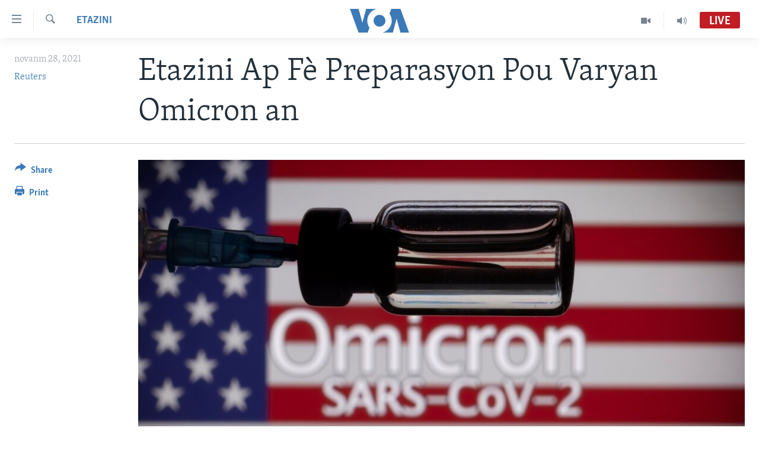

--- FILE ---
content_type: text/html; charset=utf-8
request_url: https://www.voanouvel.com/a/etazini-ap-f%C3%A8-preparasyon-pou-varyan-omicron-an/6331093.html
body_size: 9568
content:

<!DOCTYPE html>
<html lang="ht" dir="ltr" class="no-js">
<head>
<link href="/Content/responsive/VOA/cpe/VOA-cpe.css?&amp;av=0.0.0.0&amp;cb=306" rel="stylesheet"/>
<script src="https://tags.voanouvel.com/voa-pangea/prod/utag.sync.js"></script> <script type='text/javascript' src='https://www.youtube.com/iframe_api' async></script>
<script type="text/javascript">
//a general 'js' detection, must be on top level in <head>, due to CSS performance
document.documentElement.className = "js";
var cacheBuster = "306";
var appBaseUrl = "/";
var imgEnhancerBreakpoints = [0, 144, 256, 408, 650, 1023, 1597];
var isLoggingEnabled = false;
var isPreviewPage = false;
var isLivePreviewPage = false;
if (!isPreviewPage) {
window.RFE = window.RFE || {};
window.RFE.cacheEnabledByParam = window.location.href.indexOf('nocache=1') === -1;
const url = new URL(window.location.href);
const params = new URLSearchParams(url.search);
// Remove the 'nocache' parameter
params.delete('nocache');
// Update the URL without the 'nocache' parameter
url.search = params.toString();
window.history.replaceState(null, '', url.toString());
} else {
window.addEventListener('load', function() {
const links = window.document.links;
for (let i = 0; i < links.length; i++) {
links[i].href = '#';
links[i].target = '_self';
}
})
}
var pwaEnabled = false;
var swCacheDisabled;
</script>
<meta charset="utf-8" />
<title>Etazini Ap F&#232; Preparasyon Pou Varyan Omicron an</title>
<meta name="description" content="&quot;Li inevitab, lap rive isit,&quot; Dokt&#232; Anthony Fauci, eksp&#232; sou maladi enfektyez pi wo plase Ameriken an deklare" />
<meta name="keywords" content="Etazini, Sante, Etazini" />
<meta name="viewport" content="width=device-width, initial-scale=1.0" />
<meta http-equiv="X-UA-Compatible" content="IE=edge" />
<meta name="robots" content="max-image-preview:large"><meta property="fb:pages" content="456369387788614" />
<meta name="msvalidate.01" content="3286EE554B6F672A6F2E608C02343C0E" />
<link href="https://www.voanouvel.com/a/etazini-ap-f&#232;-preparasyon-pou-varyan-omicron-an/6331093.html" rel="canonical" />
<meta name="apple-mobile-web-app-title" content="VOA" />
<meta name="apple-mobile-web-app-status-bar-style" content="black" />
<meta name="apple-itunes-app" content="app-id=632618796, app-argument=//6331093.ltr" />
<meta content="Etazini Ap Fè Preparasyon Pou Varyan Omicron an" property="og:title" />
<meta content="&quot;Li inevitab, lap rive isit,&quot; Doktè Anthony Fauci, ekspè sou maladi enfektyez pi wo plase Ameriken an deklare" property="og:description" />
<meta content="article" property="og:type" />
<meta content="https://www.voanouvel.com/a/etazini-ap-fè-preparasyon-pou-varyan-omicron-an/6331093.html" property="og:url" />
<meta content="Lavwadlamerik" property="og:site_name" />
<meta content="https://www.facebook.com/VOA.KREYOL" property="article:publisher" />
<meta content="https://gdb.voanews.com/3f96e853-410e-41fb-ba76-ece0548d31fe_w1200_h630.jpg" property="og:image" />
<meta content="1200" property="og:image:width" />
<meta content="630" property="og:image:height" />
<meta content="741163256059497" property="fb:app_id" />
<meta content="Reuters" name="Author" />
<meta content="summary_large_image" name="twitter:card" />
<meta content="@VOAKreyol" name="twitter:site" />
<meta content="https://gdb.voanews.com/3f96e853-410e-41fb-ba76-ece0548d31fe_w1200_h630.jpg" name="twitter:image" />
<meta content="Etazini Ap Fè Preparasyon Pou Varyan Omicron an" name="twitter:title" />
<meta content="&quot;Li inevitab, lap rive isit,&quot; Doktè Anthony Fauci, ekspè sou maladi enfektyez pi wo plase Ameriken an deklare" name="twitter:description" />
<link rel="amphtml" href="https://www.voanouvel.com/amp/etazini-ap-f&#232;-preparasyon-pou-varyan-omicron-an/6331093.html" />
<script type="application/ld+json">{"articleSection":"Etazini","isAccessibleForFree":true,"headline":"Etazini Ap Fè Preparasyon Pou Varyan Omicron an","inLanguage":"cpe","keywords":"Etazini, Sante, Etazini","author":{"@type":"Person","url":"https://www.voanouvel.com/author/reuters/mbqvi","description":"","image":{"@type":"ImageObject","url":"https://gdb.voanews.com/498725d5-8b6a-4743-a626-f12cc583f69d.jpg"},"name":"Reuters"},"datePublished":"2021-11-28 19:40:58Z","dateModified":"2021-11-28 21:30:59Z","publisher":{"logo":{"width":512,"height":220,"@type":"ImageObject","url":"https://www.voanouvel.com/Content/responsive/VOA/cpe/img/logo.png"},"@type":"NewsMediaOrganization","url":"https://www.voanouvel.com","sameAs":["https://www.facebook.com/VOA.KREYOL/","https://twitter.com/voakreyol","https://www.youtube.com/user/voacreole","https://www.instagram.com/voakreyol/"],"name":"Lavwadlamerik","alternateName":""},"@context":"https://schema.org","@type":"NewsArticle","mainEntityOfPage":"https://www.voanouvel.com/a/etazini-ap-fè-preparasyon-pou-varyan-omicron-an/6331093.html","url":"https://www.voanouvel.com/a/etazini-ap-fè-preparasyon-pou-varyan-omicron-an/6331093.html","description":"\u0022Li inevitab, lap rive isit,\u0022 Doktè Anthony Fauci, ekspè sou maladi enfektyez pi wo plase Ameriken an deklare","image":{"width":1080,"height":608,"@type":"ImageObject","url":"https://gdb.voanews.com/3f96e853-410e-41fb-ba76-ece0548d31fe_w1080_h608.jpg"},"name":"Etazini Ap Fè Preparasyon Pou Varyan Omicron an"}</script>
<script src="/Scripts/responsive/infographics.b?v=dVbZ-Cza7s4UoO3BqYSZdbxQZVF4BOLP5EfYDs4kqEo1&amp;av=0.0.0.0&amp;cb=306"></script>
<script src="/Scripts/responsive/loader.b?v=Q26XNwrL6vJYKjqFQRDnx01Lk2pi1mRsuLEaVKMsvpA1&amp;av=0.0.0.0&amp;cb=306"></script>
<link rel="icon" type="image/svg+xml" href="/Content/responsive/VOA/img/webApp/favicon.svg" />
<link rel="alternate icon" href="/Content/responsive/VOA/img/webApp/favicon.ico" />
<link rel="apple-touch-icon" sizes="152x152" href="/Content/responsive/VOA/img/webApp/ico-152x152.png" />
<link rel="apple-touch-icon" sizes="144x144" href="/Content/responsive/VOA/img/webApp/ico-144x144.png" />
<link rel="apple-touch-icon" sizes="114x114" href="/Content/responsive/VOA/img/webApp/ico-114x114.png" />
<link rel="apple-touch-icon" sizes="72x72" href="/Content/responsive/VOA/img/webApp/ico-72x72.png" />
<link rel="apple-touch-icon-precomposed" href="/Content/responsive/VOA/img/webApp/ico-57x57.png" />
<link rel="icon" sizes="192x192" href="/Content/responsive/VOA/img/webApp/ico-192x192.png" />
<link rel="icon" sizes="128x128" href="/Content/responsive/VOA/img/webApp/ico-128x128.png" />
<meta name="msapplication-TileColor" content="#ffffff" />
<meta name="msapplication-TileImage" content="/Content/responsive/VOA/img/webApp/ico-144x144.png" />
<link rel="alternate" type="application/rss+xml" title="VOA - Top Stories [RSS]" href="/api/" />
<link rel="sitemap" type="application/rss+xml" href="/sitemap.xml" />
</head>
<body class=" nav-no-loaded cc_theme pg-article print-lay-article js-category-to-nav nojs-images ">
<script type="text/javascript" >
var analyticsData = {url:"https://www.voanouvel.com/a/etazini-ap-f%c3%a8-preparasyon-pou-varyan-omicron-an/6331093.html",property_id:"459",article_uid:"6331093",page_title:"Etazini Ap Fè Preparasyon Pou Varyan Omicron an",page_type:"article",content_type:"article",subcontent_type:"article",last_modified:"2021-11-28 21:30:59Z",pub_datetime:"2021-11-28 19:40:58Z",pub_year:"2021",pub_month:"11",pub_day:"28",pub_hour:"19",pub_weekday:"Sunday",section:"etazini",english_section:"etazini",byline:"Reuters",categories:"etazini,health",tags:"etazini",domain:"www.voanouvel.com",language:"Creole",language_service:"VOA Creole",platform:"web",copied:"no",copied_article:"",copied_title:"",runs_js:"Yes",cms_release:"8.44.0.0.306",enviro_type:"prod",slug:"etazini-ap-fè-preparasyon-pou-varyan-omicron-an",entity:"VOA",short_language_service:"CREO",platform_short:"W",page_name:"Etazini Ap Fè Preparasyon Pou Varyan Omicron an"};
</script>
<noscript><iframe src="https://www.googletagmanager.com/ns.html?id=GTM-N8MP7P" height="0" width="0" style="display:none;visibility:hidden"></iframe></noscript><script type="text/javascript" data-cookiecategory="analytics">
var gtmEventObject = Object.assign({}, analyticsData, {event: 'page_meta_ready'});window.dataLayer = window.dataLayer || [];window.dataLayer.push(gtmEventObject);
if (top.location === self.location) { //if not inside of an IFrame
var renderGtm = "true";
if (renderGtm === "true") {
(function(w,d,s,l,i){w[l]=w[l]||[];w[l].push({'gtm.start':new Date().getTime(),event:'gtm.js'});var f=d.getElementsByTagName(s)[0],j=d.createElement(s),dl=l!='dataLayer'?'&l='+l:'';j.async=true;j.src='//www.googletagmanager.com/gtm.js?id='+i+dl;f.parentNode.insertBefore(j,f);})(window,document,'script','dataLayer','GTM-N8MP7P');
}
}
</script>
<!--Analytics tag js version start-->
<script type="text/javascript" data-cookiecategory="analytics">
var utag_data = Object.assign({}, analyticsData, {});
if(typeof(TealiumTagFrom)==='function' && typeof(TealiumTagSearchKeyword)==='function') {
var utag_from=TealiumTagFrom();var utag_searchKeyword=TealiumTagSearchKeyword();
if(utag_searchKeyword!=null && utag_searchKeyword!=='' && utag_data["search_keyword"]==null) utag_data["search_keyword"]=utag_searchKeyword;if(utag_from!=null && utag_from!=='') utag_data["from"]=TealiumTagFrom();}
if(window.top!== window.self&&utag_data.page_type==="snippet"){utag_data.page_type = 'iframe';}
try{if(window.top!==window.self&&window.self.location.hostname===window.top.location.hostname){utag_data.platform = 'self-embed';utag_data.platform_short = 'se';}}catch(e){if(window.top!==window.self&&window.self.location.search.includes("platformType=self-embed")){utag_data.platform = 'cross-promo';utag_data.platform_short = 'cp';}}
(function(a,b,c,d){ a="https://tags.voanouvel.com/voa-pangea/prod/utag.js"; b=document;c="script";d=b.createElement(c);d.src=a;d.type="text/java"+c;d.async=true; a=b.getElementsByTagName(c)[0];a.parentNode.insertBefore(d,a); })();
</script>
<!--Analytics tag js version end-->
<!-- Analytics tag management NoScript -->
<noscript>
<img style="position: absolute; border: none;" src="https://ssc.voanouvel.com/b/ss/bbgprod,bbgentityvoa/1/G.4--NS/789459657?pageName=voa%3acreo%3aw%3aarticle%3aetazini%20ap%20f%c3%a8%20preparasyon%20pou%20varyan%20omicron%20an&amp;c6=etazini%20ap%20f%c3%a8%20preparasyon%20pou%20varyan%20omicron%20an&amp;v36=8.44.0.0.306&amp;v6=D=c6&amp;g=https%3a%2f%2fwww.voanouvel.com%2fa%2fetazini-ap-f%25c3%25a8-preparasyon-pou-varyan-omicron-an%2f6331093.html&amp;c1=D=g&amp;v1=D=g&amp;events=event1,event52&amp;c16=voa%20creole&amp;v16=D=c16&amp;c5=etazini&amp;v5=D=c5&amp;ch=etazini&amp;c15=creole&amp;v15=D=c15&amp;c4=article&amp;v4=D=c4&amp;c14=6331093&amp;v14=D=c14&amp;v20=no&amp;c17=web&amp;v17=D=c17&amp;mcorgid=518abc7455e462b97f000101%40adobeorg&amp;server=www.voanouvel.com&amp;pageType=D=c4&amp;ns=bbg&amp;v29=D=server&amp;v25=voa&amp;v30=459&amp;v105=D=User-Agent " alt="analytics" width="1" height="1" /></noscript>
<!-- End of Analytics tag management NoScript -->
<!--*** Accessibility links - For ScreenReaders only ***-->
<section>
<div class="sr-only">
<h2>Accessibility links</h2>
<ul>
<li><a href="#content" data-disable-smooth-scroll="1">Skip to main content</a></li>
<li><a href="#navigation" data-disable-smooth-scroll="1">Skip to main Navigation</a></li>
<li><a href="#txtHeaderSearch" data-disable-smooth-scroll="1">Skip to Search</a></li>
</ul>
</div>
</section>
<div dir="ltr">
<div id="page">
<aside>
<div class="c-lightbox overlay-modal">
<div class="c-lightbox__intro">
<h2 class="c-lightbox__intro-title"></h2>
<button class="btn btn--rounded c-lightbox__btn c-lightbox__intro-next" title="Swivan">
<span class="ico ico--rounded ico-chevron-forward"></span>
<span class="sr-only">Swivan</span>
</button>
</div>
<div class="c-lightbox__nav">
<button class="btn btn--rounded c-lightbox__btn c-lightbox__btn--close" title="F&#232;men">
<span class="ico ico--rounded ico-close"></span>
<span class="sr-only">F&#232;men</span>
</button>
<button class="btn btn--rounded c-lightbox__btn c-lightbox__btn--prev" title="Anvan">
<span class="ico ico--rounded ico-chevron-backward"></span>
<span class="sr-only">Anvan</span>
</button>
<button class="btn btn--rounded c-lightbox__btn c-lightbox__btn--next" title="Swivan">
<span class="ico ico--rounded ico-chevron-forward"></span>
<span class="sr-only">Swivan</span>
</button>
</div>
<div class="c-lightbox__content-wrap">
<figure class="c-lightbox__content">
<span class="c-spinner c-spinner--lightbox">
<img src="/Content/responsive/img/player-spinner.png"
alt="please wait"
title="please wait" />
</span>
<div class="c-lightbox__img">
<div class="thumb">
<img src="" alt="" />
</div>
</div>
<figcaption>
<div class="c-lightbox__info c-lightbox__info--foot">
<span class="c-lightbox__counter"></span>
<span class="caption c-lightbox__caption"></span>
</div>
</figcaption>
</figure>
</div>
<div class="hidden">
<div class="content-advisory__box content-advisory__box--lightbox">
<span class="content-advisory__box-text">This image contains sensitive content which some people may find offensive or disturbing.</span>
<button class="btn btn--transparent content-advisory__box-btn m-t-md" value="text" type="button">
<span class="btn__text">
Click to reveal
</span>
</button>
</div>
</div>
</div>
<div class="print-dialogue">
<div class="container">
<h3 class="print-dialogue__title section-head">Print Options:</h3>
<div class="print-dialogue__opts">
<ul class="print-dialogue__opt-group">
<li class="form__group form__group--checkbox">
<input class="form__check " id="checkboxImages" name="checkboxImages" type="checkbox" checked="checked" />
<label for="checkboxImages" class="form__label m-t-md">Images</label>
</li>
<li class="form__group form__group--checkbox">
<input class="form__check " id="checkboxMultimedia" name="checkboxMultimedia" type="checkbox" checked="checked" />
<label for="checkboxMultimedia" class="form__label m-t-md">Multimedia</label>
</li>
</ul>
<ul class="print-dialogue__opt-group">
<li class="form__group form__group--checkbox">
<input class="form__check " id="checkboxEmbedded" name="checkboxEmbedded" type="checkbox" checked="checked" />
<label for="checkboxEmbedded" class="form__label m-t-md">Embedded Content</label>
</li>
<li class="form__group form__group--checkbox">
<input class="form__check " id="checkboxComments" name="checkboxComments" type="checkbox" />
<label for="checkboxComments" class="form__label m-t-md">Comments</label>
</li>
</ul>
</div>
<div class="print-dialogue__buttons">
<button class="btn btn--secondary close-button" type="button" title="anile">
<span class="btn__text ">anile</span>
</button>
<button class="btn btn-cust-print m-l-sm" type="button" title="Print">
<span class="btn__text ">Print</span>
</button>
</div>
</div>
</div>
<div class="ctc-message pos-fix">
<div class="ctc-message__inner">Link has been copied to clipboard</div>
</div>
</aside>
<div class="hdr-20 hdr-20--big">
<div class="hdr-20__inner">
<div class="hdr-20__max pos-rel">
<div class="hdr-20__side hdr-20__side--primary d-flex">
<label data-for="main-menu-ctrl" data-switcher-trigger="true" data-switch-target="main-menu-ctrl" class="burger hdr-trigger pos-rel trans-trigger" data-trans-evt="click" data-trans-id="menu">
<span class="ico ico-close hdr-trigger__ico hdr-trigger__ico--close burger__ico burger__ico--close"></span>
<span class="ico ico-menu hdr-trigger__ico hdr-trigger__ico--open burger__ico burger__ico--open"></span>
</label>
<div class="menu-pnl pos-fix trans-target" data-switch-target="main-menu-ctrl" data-trans-id="menu">
<div class="menu-pnl__inner">
<nav class="main-nav menu-pnl__item menu-pnl__item--first">
<ul class="main-nav__list accordeon" data-analytics-tales="false" data-promo-name="link" data-location-name="nav,secnav">
<li class="main-nav__item">
<a class="main-nav__item-name main-nav__item-name--link" href="/p/6830.html" title="Ayiti" data-item-name="haiti-news" >Ayiti</a>
</li>
<li class="main-nav__item">
<a class="main-nav__item-name main-nav__item-name--link" href="/p/6831.html" title="L&#232;zetazini" data-item-name="us-news" >L&#232;zetazini</a>
</li>
<li class="main-nav__item">
<a class="main-nav__item-name main-nav__item-name--link" href="/z/332" title="Amerik Latin" data-item-name="amerik" >Amerik Latin</a>
</li>
<li class="main-nav__item">
<a class="main-nav__item-name main-nav__item-name--link" href="/p/6838.html" title="Ent&#232;nasyonal" data-item-name="international-news" >Ent&#232;nasyonal</a>
</li>
<li class="main-nav__item">
<a class="main-nav__item-name main-nav__item-name--link" href="/z/581" title="Video" data-item-name="videos" >Video</a>
</li>
<li class="main-nav__item">
<a class="main-nav__item-name main-nav__item-name--link" href="/FlashpointIkren" title="Flashpoint Ikr&#232;n" data-item-name="flashipoint2" >Flashpoint Ikr&#232;n</a>
</li>
</ul>
</nav>
<div class="menu-pnl__item">
<a href="https://learningenglish.voanews.com/" class="menu-pnl__item-link" alt="Learning English">Learning English</a>
</div>
<div class="menu-pnl__item menu-pnl__item--social">
<h5 class="menu-pnl__sub-head">Suiv nou</h5>
<a href="https://www.facebook.com/VOA.KREYOL/" title="Suiv nou sou Facebook" data-analytics-text="follow_on_facebook" class="btn btn--rounded btn--social-inverted menu-pnl__btn js-social-btn btn-facebook" target="_blank" rel="noopener">
<span class="ico ico-facebook-alt ico--rounded"></span>
</a>
<a href="https://twitter.com/voakreyol" title="Suiv nou sou Twitter" data-analytics-text="follow_on_twitter" class="btn btn--rounded btn--social-inverted menu-pnl__btn js-social-btn btn-twitter" target="_blank" rel="noopener">
<span class="ico ico-twitter ico--rounded"></span>
</a>
<a href="https://www.youtube.com/user/voacreole" title="Suiv nou sou Youtube" data-analytics-text="follow_on_youtube" class="btn btn--rounded btn--social-inverted menu-pnl__btn js-social-btn btn-youtube" target="_blank" rel="noopener">
<span class="ico ico-youtube ico--rounded"></span>
</a>
<a href="https://www.instagram.com/voakreyol/" title="Follow us on Instagram" data-analytics-text="follow_on_instagram" class="btn btn--rounded btn--social-inverted menu-pnl__btn js-social-btn btn-instagram" target="_blank" rel="noopener">
<span class="ico ico-instagram ico--rounded"></span>
</a>
</div>
<div class="menu-pnl__item">
<a href="/navigation/allsites" class="menu-pnl__item-link">
<span class="ico ico-languages "></span>
Languages
</a>
</div>
</div>
</div>
<label data-for="top-search-ctrl" data-switcher-trigger="true" data-switch-target="top-search-ctrl" class="top-srch-trigger hdr-trigger">
<span class="ico ico-close hdr-trigger__ico hdr-trigger__ico--close top-srch-trigger__ico top-srch-trigger__ico--close"></span>
<span class="ico ico-search hdr-trigger__ico hdr-trigger__ico--open top-srch-trigger__ico top-srch-trigger__ico--open"></span>
</label>
<div class="srch-top srch-top--in-header" data-switch-target="top-search-ctrl">
<div class="container">
<form action="/s" class="srch-top__form srch-top__form--in-header" id="form-topSearchHeader" method="get" role="search"><label for="txtHeaderSearch" class="sr-only">Ch&#232;che</label>
<input type="text" id="txtHeaderSearch" name="k" placeholder="Chache t&#232;ks la" accesskey="s" value="" class="srch-top__input analyticstag-event" onkeydown="if (event.keyCode === 13) { FireAnalyticsTagEventOnSearch('search', $dom.get('#txtHeaderSearch')[0].value) }" />
<button title="Ch&#232;che" type="submit" class="btn btn--top-srch analyticstag-event" onclick="FireAnalyticsTagEventOnSearch('search', $dom.get('#txtHeaderSearch')[0].value) ">
<span class="ico ico-search"></span>
</button></form>
</div>
</div>
<a href="/" class="main-logo-link">
<img src="/Content/responsive/VOA/cpe/img/logo-compact.svg" class="main-logo main-logo--comp" alt="site logo">
<img src="/Content/responsive/VOA/cpe/img/logo.svg" class="main-logo main-logo--big" alt="site logo">
</a>
</div>
<div class="hdr-20__side hdr-20__side--secondary d-flex">
<a href="/programs/radio" title="Audio" class="hdr-20__secondary-item" data-item-name="audio">
<span class="ico ico-audio hdr-20__secondary-icon"></span>
</a>
<a href="/programs/tv" title="Video" class="hdr-20__secondary-item" data-item-name="video">
<span class="ico ico-video hdr-20__secondary-icon"></span>
</a>
<a href="/s" title="Ch&#232;che" class="hdr-20__secondary-item hdr-20__secondary-item--search" data-item-name="search">
<span class="ico ico-search hdr-20__secondary-icon hdr-20__secondary-icon--search"></span>
</a>
<div class="hdr-20__secondary-item live-b-drop">
<div class="live-b-drop__off">
<a href="/live/audio/47" class="live-b-drop__link" title="Live" data-item-name="live">
<span class="badge badge--live-btn badge--live">
Live
</span>
</a>
</div>
<div class="live-b-drop__on hidden">
<label data-for="live-ctrl" data-switcher-trigger="true" data-switch-target="live-ctrl" class="live-b-drop__label pos-rel">
<span class="badge badge--live badge--live-btn">
Live
</span>
<span class="ico ico-close live-b-drop__label-ico live-b-drop__label-ico--close"></span>
</label>
<div class="live-b-drop__panel" id="targetLivePanelDiv" data-switch-target="live-ctrl"></div>
</div>
</div>
<div class="srch-bottom">
<form action="/s" class="srch-bottom__form d-flex" id="form-bottomSearch" method="get" role="search"><label for="txtSearch" class="sr-only">Ch&#232;che</label>
<input type="search" id="txtSearch" name="k" placeholder="Chache t&#232;ks la" accesskey="s" value="" class="srch-bottom__input analyticstag-event" onkeydown="if (event.keyCode === 13) { FireAnalyticsTagEventOnSearch('search', $dom.get('#txtSearch')[0].value) }" />
<button title="Ch&#232;che" type="submit" class="btn btn--bottom-srch analyticstag-event" onclick="FireAnalyticsTagEventOnSearch('search', $dom.get('#txtSearch')[0].value) ">
<span class="ico ico-search"></span>
</button></form>
</div>
</div>
<img src="/Content/responsive/VOA/cpe/img/logo-print.gif" class="logo-print" alt="site logo">
<img src="/Content/responsive/VOA/cpe/img/logo-print_color.png" class="logo-print logo-print--color" alt="site logo">
</div>
</div>
</div>
<script>
if (document.body.className.indexOf('pg-home') > -1) {
var nav2In = document.querySelector('.hdr-20__inner');
var nav2Sec = document.querySelector('.hdr-20__side--secondary');
var secStyle = window.getComputedStyle(nav2Sec);
if (nav2In && window.pageYOffset < 150 && secStyle['position'] !== 'fixed') {
nav2In.classList.add('hdr-20__inner--big')
}
}
</script>
<div class="c-hlights c-hlights--breaking c-hlights--no-item" data-hlight-display="mobile,desktop">
<div class="c-hlights__wrap container p-0">
<div class="c-hlights__nav">
<a role="button" href="#" title="Anvan">
<span class="ico ico-chevron-backward m-0"></span>
<span class="sr-only">Anvan</span>
</a>
<a role="button" href="#" title="Swivan">
<span class="ico ico-chevron-forward m-0"></span>
<span class="sr-only">Swivan</span>
</a>
</div>
<span class="c-hlights__label">
<span class="">Breaking News</span>
<span class="switcher-trigger">
<label data-for="more-less-1" data-switcher-trigger="true" class="switcher-trigger__label switcher-trigger__label--more p-b-0" title="Montre plis">
<span class="ico ico-chevron-down"></span>
</label>
<label data-for="more-less-1" data-switcher-trigger="true" class="switcher-trigger__label switcher-trigger__label--less p-b-0" title="Show less">
<span class="ico ico-chevron-up"></span>
</label>
</span>
</span>
<ul class="c-hlights__items switcher-target" data-switch-target="more-less-1">
</ul>
</div>
</div> <div id="content">
<main class="container">
<div class="hdr-container">
<div class="row">
<div class="col-category col-xs-12 col-md-2 pull-left"> <div class="category js-category">
<a class="" href="/z/335">Etazini</a> </div>
</div><div class="col-title col-xs-12 col-md-10 pull-right"> <h1 class="title pg-title">
Etazini Ap F&#232; Preparasyon Pou Varyan Omicron an
</h1>
</div><div class="col-publishing-details col-xs-12 col-sm-12 col-md-2 pull-left"> <div class="publishing-details ">
<div class="published">
<span class="date" >
<time pubdate="pubdate" datetime="2021-11-28T14:40:58-05:00">
novanm 28, 2021
</time>
</span>
</div>
<div class="links">
<ul class="links__list links__list--column">
<li class="links__item">
<a class="links__item-link" href="/author/reuters/mbqvi" title="Reuters">Reuters</a>
</li>
</ul>
</div>
</div>
</div><div class="col-lg-12 separator"> <div class="separator">
<hr class="title-line" />
</div>
</div><div class="col-multimedia col-xs-12 col-md-10 pull-right"> <div class="cover-media">
<figure class="media-image js-media-expand">
<div class="img-wrap">
<div class="thumb thumb16_9">
<img src="https://gdb.voanews.com/3f96e853-410e-41fb-ba76-ece0548d31fe_w250_r1_s.jpg" alt="Yon piki devan yon drapo Ameriken ak pawol Omicron SARS-CoV-2." />
</div>
</div>
<figcaption>
<span class="caption">Yon piki devan yon drapo Ameriken ak pawol Omicron SARS-CoV-2.</span>
</figcaption>
</figure>
</div>
</div><div class="col-xs-12 col-md-2 pull-left article-share pos-rel"> <div class="share--box">
<div class="sticky-share-container" style="display:none">
<div class="container">
<a href="https://www.voanouvel.com" id="logo-sticky-share">&nbsp;</a>
<div class="pg-title pg-title--sticky-share">
Etazini Ap F&#232; Preparasyon Pou Varyan Omicron an
</div>
<div class="sticked-nav-actions">
<!--This part is for sticky navigation display-->
<p class="buttons link-content-sharing p-0 ">
<button class="btn btn--link btn-content-sharing p-t-0 " id="btnContentSharing" value="text" role="Button" type="" title="More options">
<span class="ico ico-share ico--l"></span>
<span class="btn__text ">
Share
</span>
</button>
</p>
<aside class="content-sharing js-content-sharing js-content-sharing--apply-sticky content-sharing--sticky"
role="complementary"
data-share-url="https://www.voanouvel.com/a/etazini-ap-f%c3%a8-preparasyon-pou-varyan-omicron-an/6331093.html" data-share-title="Etazini Ap F&#232; Preparasyon Pou Varyan Omicron an" data-share-text="Otorite la sante Etazini yo f&#232; konnen yap f&#232; preparasyon pou aparans evanty&#232;l nouvo varyan Omicron COVID-19 la sou teritwa nasyonal la. Restriksyon sou vayaj&#232; ki soti nan 8 peyi ann Afrik Ostral ap antre ann aplikasyon Lendi 19 Novanm nan.">
<div class="content-sharing__popover">
<h6 class="content-sharing__title">Share</h6>
<button href="#close" id="btnCloseSharing" class="btn btn--text-like content-sharing__close-btn">
<span class="ico ico-close ico--l"></span>
</button>
<ul class="content-sharing__list">
<li class="content-sharing__item">
<div class="ctc ">
<input type="text" class="ctc__input" readonly="readonly">
<a href="" js-href="https://www.voanouvel.com/a/etazini-ap-f%c3%a8-preparasyon-pou-varyan-omicron-an/6331093.html" class="content-sharing__link ctc__button">
<span class="ico ico-copy-link ico--rounded ico--s"></span>
<span class="content-sharing__link-text">Copy link</span>
</a>
</div>
</li>
<li class="content-sharing__item">
<a href="https://facebook.com/sharer.php?u=https%3a%2f%2fwww.voanouvel.com%2fa%2fetazini-ap-f%25c3%25a8-preparasyon-pou-varyan-omicron-an%2f6331093.html"
data-analytics-text="share_on_facebook"
title="Facebook" target="_blank"
class="content-sharing__link js-social-btn">
<span class="ico ico-facebook ico--rounded ico--s"></span>
<span class="content-sharing__link-text">Facebook</span>
</a>
</li>
<li class="content-sharing__item">
<a href="https://twitter.com/share?url=https%3a%2f%2fwww.voanouvel.com%2fa%2fetazini-ap-f%25c3%25a8-preparasyon-pou-varyan-omicron-an%2f6331093.html&amp;text=Etazini+Ap+F%c3%a8+Preparasyon+Pou+Varyan+Omicron+an"
data-analytics-text="share_on_twitter"
title="Twitter" target="_blank"
class="content-sharing__link js-social-btn">
<span class="ico ico-twitter ico--rounded ico--s"></span>
<span class="content-sharing__link-text">Twitter</span>
</a>
</li>
<li class="content-sharing__item">
<a href="mailto:?body=https%3a%2f%2fwww.voanouvel.com%2fa%2fetazini-ap-f%25c3%25a8-preparasyon-pou-varyan-omicron-an%2f6331093.html&amp;subject=Etazini Ap F&#232; Preparasyon Pou Varyan Omicron an"
title="Email"
class="content-sharing__link ">
<span class="ico ico-email ico--rounded ico--s"></span>
<span class="content-sharing__link-text">Email</span>
</a>
</li>
</ul>
</div>
</aside>
</div>
</div>
</div>
<div class="links">
<p class="buttons link-content-sharing p-0 ">
<button class="btn btn--link btn-content-sharing p-t-0 " id="btnContentSharing" value="text" role="Button" type="" title="More options">
<span class="ico ico-share ico--l"></span>
<span class="btn__text ">
Share
</span>
</button>
</p>
<aside class="content-sharing js-content-sharing " role="complementary"
data-share-url="https://www.voanouvel.com/a/etazini-ap-f%c3%a8-preparasyon-pou-varyan-omicron-an/6331093.html" data-share-title="Etazini Ap F&#232; Preparasyon Pou Varyan Omicron an" data-share-text="Otorite la sante Etazini yo f&#232; konnen yap f&#232; preparasyon pou aparans evanty&#232;l nouvo varyan Omicron COVID-19 la sou teritwa nasyonal la. Restriksyon sou vayaj&#232; ki soti nan 8 peyi ann Afrik Ostral ap antre ann aplikasyon Lendi 19 Novanm nan.">
<div class="content-sharing__popover">
<h6 class="content-sharing__title">Share</h6>
<button href="#close" id="btnCloseSharing" class="btn btn--text-like content-sharing__close-btn">
<span class="ico ico-close ico--l"></span>
</button>
<ul class="content-sharing__list">
<li class="content-sharing__item">
<div class="ctc ">
<input type="text" class="ctc__input" readonly="readonly">
<a href="" js-href="https://www.voanouvel.com/a/etazini-ap-f%c3%a8-preparasyon-pou-varyan-omicron-an/6331093.html" class="content-sharing__link ctc__button">
<span class="ico ico-copy-link ico--rounded ico--l"></span>
<span class="content-sharing__link-text">Copy link</span>
</a>
</div>
</li>
<li class="content-sharing__item">
<a href="https://facebook.com/sharer.php?u=https%3a%2f%2fwww.voanouvel.com%2fa%2fetazini-ap-f%25c3%25a8-preparasyon-pou-varyan-omicron-an%2f6331093.html"
data-analytics-text="share_on_facebook"
title="Facebook" target="_blank"
class="content-sharing__link js-social-btn">
<span class="ico ico-facebook ico--rounded ico--l"></span>
<span class="content-sharing__link-text">Facebook</span>
</a>
</li>
<li class="content-sharing__item">
<a href="https://twitter.com/share?url=https%3a%2f%2fwww.voanouvel.com%2fa%2fetazini-ap-f%25c3%25a8-preparasyon-pou-varyan-omicron-an%2f6331093.html&amp;text=Etazini+Ap+F%c3%a8+Preparasyon+Pou+Varyan+Omicron+an"
data-analytics-text="share_on_twitter"
title="Twitter" target="_blank"
class="content-sharing__link js-social-btn">
<span class="ico ico-twitter ico--rounded ico--l"></span>
<span class="content-sharing__link-text">Twitter</span>
</a>
</li>
<li class="content-sharing__item">
<a href="mailto:?body=https%3a%2f%2fwww.voanouvel.com%2fa%2fetazini-ap-f%25c3%25a8-preparasyon-pou-varyan-omicron-an%2f6331093.html&amp;subject=Etazini Ap F&#232; Preparasyon Pou Varyan Omicron an"
title="Email"
class="content-sharing__link ">
<span class="ico ico-email ico--rounded ico--l"></span>
<span class="content-sharing__link-text">Email</span>
</a>
</li>
</ul>
</div>
</aside>
<p class="link-print visible-md visible-lg buttons p-0">
<button class="btn btn--link btn-print p-t-0" onclick="if (typeof FireAnalyticsTagEvent === 'function') {FireAnalyticsTagEvent({ on_page_event: 'print_story' });}return false" title="(CTRL+P)">
<span class="ico ico-print"></span>
<span class="btn__text">Print</span>
</button>
</p>
</div>
</div>
</div>
</div>
</div>
<div class="body-container">
<div class="row">
<div class="col-xs-12 col-sm-12 col-md-10 col-lg-10 pull-right">
<div class="row">
<div class="col-xs-12 col-sm-12 col-md-8 col-lg-8 pull-left bottom-offset content-offset">
<div class="intro intro--bold" >
<p >Otorite la sante Etazini yo f&#232; konnen yap f&#232; preparasyon pou aparans evanty&#232;l nouvo varyan Omicron COVID-19 la sou teritwa nasyonal la. Restriksyon sou vayaj&#232; ki soti nan 8 peyi ann Afrik Ostral ap antre ann aplikasyon Lendi 19 Novanm nan.</p>
</div>
<div id="article-content" class="content-floated-wrap fb-quotable">
<div class="wsw">
<p>&quot;Li inevitab, lap rive isit,&quot; Doktè Anthony Fauci, ekspè sou maladi enfektyez pi wo plase Ameriken an di chèn televizyon ABC jodia. Sepandan Etazini poko detekte okenn ka varyan an lakay li, dapre Fauci.</p><div data-owner-ct="Article" data-inline="False">
<div class="media-block also-read" >
<a href="/a/oms-rele-nouvo-varyan-covid-la-omicron-/6330705.html" target="_self" title="OMS Rele Nouvo Varyan COVID la: Omicron " class="img-wrap img-wrap--size-3 also-read__img">
<span class="thumb thumb16_9">
<noscript class="nojs-img">
<img src="https://gdb.voanews.com/8dd77658-06db-406f-b9a3-bb472b99b21c_cx0_cy4_cw0_w100_r1.jpg" alt="Le Directeur g&#233;n&#233;ral de l&#39;OMS, Dr Tedros Adhanom Ghebreyesus, s&#39;exprime lors de l&#39;ouverture de l&#39;Acad&#233;mie de l&#39;Organisation mondiale de la sant&#233; &#224; Lyon, en France, le 27 septembre 2021. ">
</noscript>
<img data-src="https://gdb.voanews.com/8dd77658-06db-406f-b9a3-bb472b99b21c_cx0_cy4_cw0_w100_r1.jpg" alt="Le Directeur g&#233;n&#233;ral de l&#39;OMS, Dr Tedros Adhanom Ghebreyesus, s&#39;exprime lors de l&#39;ouverture de l&#39;Acad&#233;mie de l&#39;Organisation mondiale de la sant&#233; &#224; Lyon, en France, le 27 septembre 2021. " />
</span>
</a>
<div class="media-block__content also-read__body also-read__body--h">
<a href="/a/oms-rele-nouvo-varyan-covid-la-omicron-/6330705.html" target="_self" title="OMS Rele Nouvo Varyan COVID la: Omicron ">
<span class="also-read__text--label">
SEE ALSO:
</span>
<h4 class="media-block__title media-block__title--size-3 also-read__text p-0">
OMS Rele Nouvo Varyan COVID la: Omicron
</h4>
</a>
</div>
</div>
</div>
<p>Yo te detekte varyan Omicron pou premye fwa ann Afrik di Sid semèn pase a. Kounyea yo gen ka varyan an ki anrejistre tou nan peyi Ostrali, Beljik, Botswana, Angletè, Danmark, Almay, Hong Kong, Israel, Itali ak La Oland.</p>
<p>Prezidan Joe Biden ap tounen Washington jodi Dimanch la apre li sot pase fèt Thanksgiving nan ak fanmi ni. Li pral rankontre ak ekip responsab Lamezonblanch yo k ap travay sou reponn Etazini fas ak pandemi a pi ta jodia, dapre yon responsab.</p>
<p> </p>
</div>
<ul>
<li>
<div class="c-author c-author--hlight">
<div class="media-block">
<a href="/author/reuters/mbqvi" class="img-wrap img-wrap--xs img-wrap--float img-wrap--t-spac">
<div class="thumb thumb1_1 rounded">
<noscript class="nojs-img">
<img src="https://gdb.voanews.com/498725d5-8b6a-4743-a626-f12cc583f69d_w100_r5.jpg" alt="16x9 Image" class="avatar" />
</noscript>
<img alt="16x9 Image" class="avatar" data-src="https://gdb.voanews.com/498725d5-8b6a-4743-a626-f12cc583f69d_w66_r5.jpg" src="" />
</div>
</a>
<div class="c-author__content">
<h4 class="media-block__title media-block__title--author">
<a href="/author/reuters/mbqvi">Reuters</a>
</h4>
<div class="c-author__btns m-t-md">
<a class="btn btn-rss btn--social" href="/api/ambqvil-vomx-tpeyvpvp" title="Subscribe">
<span class="ico ico-rss"></span>
<span class="btn__text">Subscribe</span>
</a>
</div>
</div>
</div>
</div>
</li>
</ul>
</div>
</div>
<div class="col-xs-12 col-sm-12 col-md-4 col-lg-4 pull-left design-top-offset"> <div class="media-block-wrap">
<h2 class="section-head">Related</h2>
<div class="row">
<ul>
<li class="col-xs-12 col-sm-6 col-md-12 col-lg-12 mb-grid">
<div class="media-block ">
<a href="/a/etazini-enpoze-restriksyon-vwayaj-kont-8-peyi-afriken-akoz-varyan-omicron-an/6330347.html" class="img-wrap img-wrap--t-spac img-wrap--size-4 img-wrap--float" title="Etazini Enpoze Restriksyon Vwayaj Kont 8 Peyi Afriken Akoz Varyan Omicron an">
<div class="thumb thumb16_9">
<noscript class="nojs-img">
<img src="https://gdb.voanews.com/201ec1c5-8930-4731-bdc1-1dc7e7225da1_cx0_cy6_cw0_w100_r1.jpg" alt="Etazini Enpoze Restriksyon Vwayaj Kont 8 Peyi Afriken Akoz Varyan Omicron an" />
</noscript>
<img data-src="https://gdb.voanews.com/201ec1c5-8930-4731-bdc1-1dc7e7225da1_cx0_cy6_cw0_w33_r1.jpg" src="" alt="Etazini Enpoze Restriksyon Vwayaj Kont 8 Peyi Afriken Akoz Varyan Omicron an" class=""/>
</div>
</a>
<div class="media-block__content media-block__content--h">
<a href="/a/etazini-enpoze-restriksyon-vwayaj-kont-8-peyi-afriken-akoz-varyan-omicron-an/6330347.html">
<h4 class="media-block__title media-block__title--size-4" title="Etazini Enpoze Restriksyon Vwayaj Kont 8 Peyi Afriken Akoz Varyan Omicron an">
Etazini Enpoze Restriksyon Vwayaj Kont 8 Peyi Afriken Akoz Varyan Omicron an
</h4>
</a>
</div>
</div>
</li>
<li class="col-xs-12 col-sm-6 col-md-12 col-lg-12 mb-grid">
<div class="media-block ">
<a href="/a/la-oland-ostrali-detekte-varyan-omicron-an-lakay-yo/6331060.html" class="img-wrap img-wrap--t-spac img-wrap--size-4 img-wrap--float" title="La Oland, Ostrali Detekte Varyan Omicron an Lakay yo">
<div class="thumb thumb16_9">
<noscript class="nojs-img">
<img src="https://gdb.voanews.com/a6f143b4-ef75-4540-a1ff-eb417f0744ef_cx0_cy7_cw0_w100_r1.jpg" alt="La Oland, Ostrali Detekte Varyan Omicron an Lakay yo" />
</noscript>
<img data-src="https://gdb.voanews.com/a6f143b4-ef75-4540-a1ff-eb417f0744ef_cx0_cy7_cw0_w33_r1.jpg" src="" alt="La Oland, Ostrali Detekte Varyan Omicron an Lakay yo" class=""/>
</div>
</a>
<div class="media-block__content media-block__content--h">
<a href="/a/la-oland-ostrali-detekte-varyan-omicron-an-lakay-yo/6331060.html">
<h4 class="media-block__title media-block__title--size-4" title="La Oland, Ostrali Detekte Varyan Omicron an Lakay yo">
La Oland, Ostrali Detekte Varyan Omicron an Lakay yo
</h4>
</a>
</div>
</div>
</li>
<li class="col-xs-12 col-sm-6 col-md-12 col-lg-12 mb-grid">
<div class="media-block ">
<a href="/a/oms-rele-nouvo-varyan-covid-la-omicron-/6330705.html" class="img-wrap img-wrap--t-spac img-wrap--size-4 img-wrap--float" title="OMS Rele Nouvo Varyan COVID la: Omicron ">
<div class="thumb thumb16_9">
<noscript class="nojs-img">
<img src="https://gdb.voanews.com/8dd77658-06db-406f-b9a3-bb472b99b21c_cx0_cy4_cw0_w100_r1.jpg" alt="OMS Rele Nouvo Varyan COVID la: Omicron " />
</noscript>
<img data-src="https://gdb.voanews.com/8dd77658-06db-406f-b9a3-bb472b99b21c_cx0_cy4_cw0_w33_r1.jpg" src="" alt="OMS Rele Nouvo Varyan COVID la: Omicron " class=""/>
</div>
</a>
<div class="media-block__content media-block__content--h">
<a href="/a/oms-rele-nouvo-varyan-covid-la-omicron-/6330705.html">
<h4 class="media-block__title media-block__title--size-4" title="OMS Rele Nouvo Varyan COVID la: Omicron ">
OMS Rele Nouvo Varyan COVID la: Omicron
</h4>
</a>
</div>
</div>
</li>
<li class="col-xs-12 col-sm-6 col-md-12 col-lg-12 mb-grid">
<div class="media-block ">
<a href="/a/anglet%C3%A8-ogmante-restriksyon-covid-li-yo-nan-moman-le-mond-ap-veye-varyan-omicron-an/6330363.html" class="img-wrap img-wrap--t-spac img-wrap--size-4 img-wrap--float" title="Anglet&#232; Ogmante Restriksyon COVID li yo Nan Moman Le Mond Ap Veye Varyan Omicron an">
<div class="thumb thumb16_9">
<noscript class="nojs-img">
<img src="https://gdb.voanews.com/ec024de9-5bfa-4715-85cf-2bf325adc7c9_cx0_cy8_cw0_w100_r1.jpg" alt="Anglet&#232; Ogmante Restriksyon COVID li yo Nan Moman Le Mond Ap Veye Varyan Omicron an" />
</noscript>
<img data-src="https://gdb.voanews.com/ec024de9-5bfa-4715-85cf-2bf325adc7c9_cx0_cy8_cw0_w33_r1.jpg" src="" alt="Anglet&#232; Ogmante Restriksyon COVID li yo Nan Moman Le Mond Ap Veye Varyan Omicron an" class=""/>
</div>
</a>
<div class="media-block__content media-block__content--h">
<a href="/a/anglet%C3%A8-ogmante-restriksyon-covid-li-yo-nan-moman-le-mond-ap-veye-varyan-omicron-an/6330363.html">
<h4 class="media-block__title media-block__title--size-4" title="Anglet&#232; Ogmante Restriksyon COVID li yo Nan Moman Le Mond Ap Veye Varyan Omicron an">
Anglet&#232; Ogmante Restriksyon COVID li yo Nan Moman Le Mond Ap Veye Varyan Omicron an
</h4>
</a>
</div>
</div>
</li>
</ul>
</div>
</div>
</div>
</div>
</div>
</div>
</div>
</main>
</div>
<footer role="contentinfo">
<div id="foot" class="foot">
<div class="container">
<div class="foot-nav collapsed" id="foot-nav">
<div class="menu">
<ul class="items">
<li class="socials block-socials">
<span class="handler" id="socials-handler">
Suiv nou
</span>
<div class="inner">
<ul class="subitems follow">
<li>
<a href="https://www.facebook.com/VOA.KREYOL/" title="Suiv nou sou Facebook" data-analytics-text="follow_on_facebook" class="btn btn--rounded js-social-btn btn-facebook" target="_blank" rel="noopener">
<span class="ico ico-facebook-alt ico--rounded"></span>
</a>
</li>
<li>
<a href="https://twitter.com/voakreyol" title="Suiv nou sou Twitter" data-analytics-text="follow_on_twitter" class="btn btn--rounded js-social-btn btn-twitter" target="_blank" rel="noopener">
<span class="ico ico-twitter ico--rounded"></span>
</a>
</li>
<li>
<a href="https://www.youtube.com/user/voacreole" title="Suiv nou sou Youtube" data-analytics-text="follow_on_youtube" class="btn btn--rounded js-social-btn btn-youtube" target="_blank" rel="noopener">
<span class="ico ico-youtube ico--rounded"></span>
</a>
</li>
<li>
<a href="/rssfeeds" title="RSS" data-analytics-text="follow_on_rss" class="btn btn--rounded js-social-btn btn-rss" >
<span class="ico ico-rss ico--rounded"></span>
</a>
</li>
<li>
<a href="/podcasts" title="Podcast" data-analytics-text="follow_on_podcast" class="btn btn--rounded js-social-btn btn-podcast" >
<span class="ico ico-podcast ico--rounded"></span>
</a>
</li>
<li>
<a href="/subscribe.html" title="Subscribe" data-analytics-text="follow_on_subscribe" class="btn btn--rounded js-social-btn btn-email" >
<span class="ico ico-email ico--rounded"></span>
</a>
</li>
<li>
<a href="https://www.instagram.com/voakreyol/" title="Follow us on Instagram" data-analytics-text="follow_on_instagram" class="btn btn--rounded js-social-btn btn-instagram" target="_blank" rel="noopener">
<span class="ico ico-instagram ico--rounded"></span>
</a>
</li>
</ul>
</div>
</li>
<li class="block-primary collapsed collapsible item">
<span class="handler">
Video
<span title="close tab" class="ico ico-chevron-up"></span>
<span title="open tab" class="ico ico-chevron-down"></span>
<span title="add" class="ico ico-plus"></span>
<span title="remove" class="ico ico-minus"></span>
</span>
<div class="inner">
<ul class="subitems">
<li class="subitem">
<a class="handler" href="/z/4404" title="Pwogram apr&#232;-midi a TV" >Pwogram apr&#232;-midi a TV</a>
</li>
</ul>
</div>
</li>
<li class="block-primary collapsed collapsible item">
<span class="handler">
About &amp; Contact Us
<span title="close tab" class="ico ico-chevron-up"></span>
<span title="open tab" class="ico ico-chevron-down"></span>
<span title="add" class="ico ico-plus"></span>
<span title="remove" class="ico ico-minus"></span>
</span>
<div class="inner">
<ul class="subitems">
<li class="subitem">
<a class="handler" href="/p/5258.html" title="About Us" >About Us</a>
</li>
<li class="subitem">
<a class="handler" href="/p/5261.html" title="Contact Us" >Contact Us</a>
</li>
</ul>
</div>
</li>
<li class="block-secondary collapsed collapsible item">
<span class="handler">
RADYO
<span title="close tab" class="ico ico-chevron-up"></span>
<span title="open tab" class="ico ico-chevron-down"></span>
<span title="add" class="ico ico-plus"></span>
<span title="remove" class="ico ico-minus"></span>
</span>
<div class="inner">
<ul class="subitems">
<li class="subitem">
<a class="handler" href="/z/430" title="Pwogram mitan jounen an" >Pwogram mitan jounen an</a>
</li>
<li class="subitem">
<a class="handler" href="/z/432" title="Pwogram apr&#232;-midi a" >Pwogram apr&#232;-midi a</a>
</li>
</ul>
</div>
</li>
<li class="block-secondary collapsed collapsible item">
<span class="handler">
Aksesibilite
<span title="close tab" class="ico ico-chevron-up"></span>
<span title="open tab" class="ico ico-chevron-down"></span>
<span title="add" class="ico ico-plus"></span>
<span title="remove" class="ico ico-minus"></span>
</span>
<div class="inner">
<ul class="subitems">
<li class="subitem">
<a class="handler" href="/p/7294.html" title="Aksesibilite" >Aksesibilite</a>
</li>
</ul>
</div>
</li>
<li class="block-secondary collapsed collapsible item">
<span class="handler">
Editoryal nan gouv&#232;nman ameriken an
<span title="close tab" class="ico ico-chevron-up"></span>
<span title="open tab" class="ico ico-chevron-down"></span>
<span title="add" class="ico ico-plus"></span>
<span title="remove" class="ico ico-minus"></span>
</span>
<div class="inner">
<ul class="subitems">
<li class="subitem">
<a class="handler" href="https://editorials.voa.gov/z/6235" title="Editoryal nan gouv&#232;nman ameriken an" >Editoryal nan gouv&#232;nman ameriken an</a>
</li>
</ul>
</div>
</li>
<li class="block-secondary collapsed collapsible item">
<span class="handler">
R&#232;gleman sou enf&#242;masyon prive
<span title="close tab" class="ico ico-chevron-up"></span>
<span title="open tab" class="ico ico-chevron-down"></span>
<span title="add" class="ico ico-plus"></span>
<span title="remove" class="ico ico-minus"></span>
</span>
<div class="inner">
<ul class="subitems">
<li class="subitem">
<a class="handler" href="https://www.voanews.com/p/5338.html" title="R&#232;gleman sou enf&#242;masyon prive" target="_blank" rel="noopener">R&#232;gleman sou enf&#242;masyon prive</a>
</li>
</ul>
</div>
</li>
</ul>
</div>
</div>
<div class="foot__item foot__item--copyrights">
<p class="copyright"></p>
<!-- 88nnd4crj7 --> </div>
</div>
</div>
</footer> </div>
</div>
<script defer src="/Scripts/responsive/serviceWorkerInstall.js?cb=306"></script>
<script type="text/javascript">
// opera mini - disable ico font
if (navigator.userAgent.match(/Opera Mini/i)) {
document.getElementsByTagName("body")[0].className += " can-not-ff";
}
// mobile browsers test
if (typeof RFE !== 'undefined' && RFE.isMobile) {
if (RFE.isMobile.any()) {
document.getElementsByTagName("body")[0].className += " is-mobile";
}
else {
document.getElementsByTagName("body")[0].className += " is-not-mobile";
}
}
</script>
<script src="/conf.js?x=306" type="text/javascript"></script>
<div class="responsive-indicator">
<div class="visible-xs-block">XS</div>
<div class="visible-sm-block">SM</div>
<div class="visible-md-block">MD</div>
<div class="visible-lg-block">LG</div>
</div>
<script type="text/javascript">
var bar_data = {
"apiId": "6331093",
"apiType": "1",
"isEmbedded": "0",
"culture": "cpe",
"cookieName": "cmsLoggedIn",
"cookieDomain": "www.voanouvel.com"
};
</script>
<div id="scriptLoaderTarget" style="display:none;contain:strict;"></div>
</body>
</html>